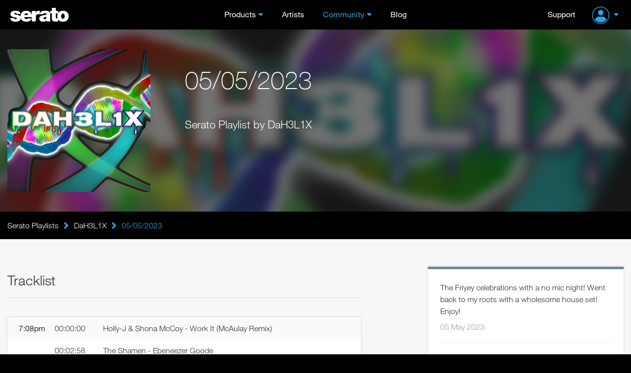

--- FILE ---
content_type: text/html; charset=UTF-8
request_url: https://serato.com/playlists/DaHelix/05-05-2023
body_size: 11547
content:
<!DOCTYPE html>
<html lang="en">
  <head>
    <!-- Head -->
    <!-- Google Optimize -->
<script src="https://www.googleoptimize.com/optimize.js?id=GTM-PL87RHS"></script>
<!-- Required meta tags -->
<meta charset="utf-8">
<meta name="viewport" content="width=device-width, initial-scale=1, shrink-to-fit=no">

<!-- Javascript -->
<script type="application/javascript">
  var notificationsBaseUri = "https://notifications.serato.com/api/v2/me/notifications"
</script>
    <script src="/static/vue2.7_2eefe203eac2dde36929c55671483e3c.ssl.min.js" type="text/javascript" charset="utf-8"></script>
<script src="/static/v3_external_jquery-3.2.1.min_c9f5aeeca3ad37bf2aa006139b935f0a.ssl.min.js" type="text/javascript" charset="utf-8"></script>
<script src="/static/meganav_79dede7820961717053539b8b48dc7e8.ssl.min.js" type="text/javascript" charset="utf-8"></script>
<script type="text/javascript">
    dataLayer = window.dataLayer || [];
                dataLayer.push({
                            'dimension1': 'no',
                            'userId': undefined,
                            'dimension28': 'row',
                            'dimension2': 'Playlists pages'
            
        });
        
</script>
<script>
    const insightsDomain = "https://insights.serato.com";

    (function(w,d,s,l,i){w[l]=w[l]||[];w[l].push({'gtm.start':
    new Date().getTime(),event:'gtm.js'});var f=d.getElementsByTagName(s)[0],
    j=d.createElement(s),dl=l!='dataLayer'?'&l='+l:'';j.async=true;j.src=
    `${insightsDomain}/gtm.js?id=`+i+dl;f.parentNode.insertBefore(j,f)
    })(window,document,'script','dataLayer','GTM-WRQHXNDV');
</script>
<!-- End Google Tag Manager --><script type="text/javascript">
	(function( window ){
		var f = function(){
			if( $( '#g-recaptcha' ).length > 0 ){
				grecaptcha.render('g-recaptcha', {
					sitekey : '6LeCBCoTAAAAAChhj9L8t8u7HW-9TwfAokU_nJIu'
				});
			}
		}
		window.render_recaptcha_callback = f;
	})(window);
	window.onload=window.render_recaptcha_callback;
</script>
<script src="https://www.google.com/recaptcha/api.js?&render=explicit" async defer></script>


<meta name="description" content="Serato DJ, World Leading DJ and Music software. Serato provides award-winning DJ software used by the leading touring and club DJs. Blend, mix and scratch your tracks with Serato DJ.">

    <meta name="keywords" content="DJ Software, DJ management software, mixing software, vinyl, timecode, scratch, DJ hardware, software download, numark, pioneer, roland dj, turntables, controller, beat matching, BPM matching, pro dj software, free dj software, mix, learn to dj, loops, sampler, denon, flip.">


<!-- Google Webmaster Tools -->
<meta name="google-site-verification" content="O80tMSpnuSew5sesYz8nwr35ZVOy9LGnoJqwSUkuUCw">
<!-- Google Apps -->
<meta name="google-site-verification" content="SQPjt9ArGCQazxZ2LAPFBxFHRqnzXyWM9u1dvyL6rRk">
<!-- Facebook instant article -->
<meta property="fb:pages" content="168400533015" />


    <meta property="og:type" content="website"/>
    <meta property="og:image" content="https://m.cdn.sera.to/v3/open-graph/playlists-og.jpg"/>

<meta property="og:type" content="website"/>
<meta property="og:image" content="https://u.cdn.sera.to/playlists/25/1539925/default_large_1683349998.png"/>
<meta property="og:image:width" content="1200"/>
<meta property="og:image:height" content="630"/>

<title>05/05/2023 - DaHelix - Serato DJ Playlists</title>

<link rel="shortcut icon" type="image/x-icon" href="https://m.cdn.sera.to/favicon-32.ico">

<!-- Fonts.com -->
<link type="text/css" rel="stylesheet" href="//fast.fonts.net/cssapi/295174d8-ce9c-4a7f-99ba-98bfaede73f9.css"/>

<!-- CSS -->
<link href="/static/v3_external_bootstrap.min_bf9e84e612dc0b34205f7981acfb8d6b.ssl.rw.min.css" rel="stylesheet" type="text/css">
<link href="/static/v3_main_80a109e5ab064fa22cd5319e8692e7a9.ssl.rw.min.css" rel="stylesheet" type="text/css">
<link href="/static/atomic_style_style_a9b6fa2f112df5c574cc5dd5da2590f1.ssl.rw.min.css" rel="stylesheet" type="text/css">



<!-- What even is this? -->
<script type="text/javascript">
    var site = 'html5-serato';
    
var SeratoCDNNames = {
css : '',
js : '',
img : 'm.cdn.sera.to'
}
    var displayForMobile = false;
        </script>

<!-- Default sitewide og:image -->
<meta property="og:image" content="https://m.cdn.sera.to/v3/homepage/background/home-hero-ls-3-md.jpg"/>
  </head>

  <body>
    <!-- Header -->
    <header id="primary-header">
      <div class="o-header">
    <div id="logoHeader">
        <a href="/" class="a-Logo--Header">
            <img src="https://m.cdn.sera.to/logos/logo.svg" alt="Serato logo">
        </a>
    </div>
    <span id="toggle-nav" class="fa fas fa-bars hidden-md hidden-lg"></span>
    


    <nav class="m-NavHeader">
        <ul class="level-10 u-ResetUl">
            <li class="m-NavHeader--Expanded">
                <a class="a-Link--PrimaryNavItem  a-Link--PrimaryNavItem a-Link--PrimaryNavItemIcon ">Products</a>
                <i class="fa fas fa-angle-down js-ToogleMenuIcon hidden-md hidden-lg"></i>
                <ul class="o-MegaNav js-DropdownMenuMobile">
                    <li class="m-MegaNavColumn m-MegaNavColumn--IconTile hidden-xs hidden-sm">
                        <ul class="u-ResetUl level-20">
                            <li class="m-MegaNavColumn__NavAnnouncement">
                                <a class="a-Link--PrimaryNavItem" id="meganav-link-copy" href="/">
                                    <i class="fa fas fa-bullhorn a-Icon--LightBlueIcon"></i>
                                </a>
                                <ul class="level-30 m-List m-List--HrDivider">
                                    <li class="m-ListLi">
                                        <a id="meganav-link-img" href="/">
                                            <img class="img-responsive" src="" alt="">
                                        </a>
                                    </li>
                                </ul>
                            </li>
                        </ul>
                    </li>

                    <li class="m-MegaNavColumn">
                        <ul class="level-20 u-ResetUl">
                            <li class="">
                                <a href="/dj" class="a-Link--PrimaryNavItem a-Link--PrimaryNavItemIcon--OnlyMobile">Serato
                                    DJ</a>
                                <i class="fa fas fa-angle-down js-ToogleMenuIcon hidden-md hidden-lg"></i>

                                <ul class="level-30 m-List m-List--HrDivider js-DropdownMenuMobile">
                                    <li class="m-ListLi m-ListLi--DownloadNav">
                                        <a href="/dj/pro" class="a-Link--PrimaryNavItem ">Serato DJ Pro</a>
                                        <a class="a-Link--PrimaryNavItem  a-Link--DownLoadNavItem  hidden-xs hidden-sm hidden-md"
                                           href="/dj/pro/downloads">
                                            <i class="fa fas fa-download a-Icon--BlueIcon" aria-hidden="true"></i>Download
                                        </a>
                                    </li>
                                    <li class="m-ListLi m-ListLi--DownloadNav">
                                        <a href="/dj/lite" class="a-Link--PrimaryNavItem ">Serato DJ Lite</a>
                                        <a class="a-Link--PrimaryNavItem  a-Link--DownLoadNavItem  hidden-xs hidden-sm hidden-md --primaryNavItem"
                                           href="/dj/lite/downloads">
                                            <i class="fa fas fa-download a-Icon--GreenIcon" aria-hidden="true"></i>Download
                                        </a>
                                    </li>
                                    <li class="m-ListLi"><a href="/dj/pro/expansions" class="a-Link--PrimaryNavItem ">Expansions</a></li>
                                    <li class="m-ListLi"><a href="/dj/hardware" class="a-Link--PrimaryNavItem ">DJ
                                            Hardware</a></li>
                                    <li class="m-ListLi"><a href="/dj/pro/buy-dj-pro"
                                                            class="a-Link--PrimaryNavItem ">Pricing</a></li>
                                </ul>
                            </li>
                        </ul>
                    </li>

                    <li class="m-MegaNavColumn">
                        <ul class="level-20 u-ResetUl">
                            <li>
                                <a href="/music-production"
                                   class="a-Link--PrimaryNavItem a-Link--PrimaryNavItemIcon--OnlyMobile">Music
                                    Production</a>
                                <i class="fa fas fa-angle-down js-ToogleMenuIcon hidden-md hidden-lg"></i>

                                <ul class="level-30 m-List m-List--HrDivider js-DropdownMenuMobile">
                                    <li class="m-ListLi m-ListLi--DownloadNav">
                                        <a href="/studio" class="a-Link--PrimaryNavItem ">Serato Studio</a>
                                        <a class="a-Link--PrimaryNavItem  a-Link--DownLoadNavItem  hidden-xs hidden-sm hidden-md --primaryNavItem"
                                           href="/studio/downloads">
                                            <i class="fa fas fa-download a-Icon--PurpleIcon" aria-hidden="true"></i>Download
                                        </a>
                                    </li>
                                    <li class="m-ListLi m-ListLi--DownloadNav">
                                        <a href="/sample" class="a-Link--PrimaryNavItem ">Serato
                                            Sample<img class="plugin-badge" src="https://static.serato.com/common/images/plugin.svg" alt="plugin badge">
                                        </a>
                                        <a class="a-Link--PrimaryNavItem  a-Link--DownLoadNavItem hidden-xs hidden-sm hidden-md --primaryNavItem"
                                           href="/sample/downloads">
                                            <i class="fa fas fa-download a-Icon--YellowIcon" aria-hidden="true"></i>Download
                                        </a>
                                    </li>
                                    <li class="m-ListLi m-ListLi--DownloadNav">
                                        <a href="/hex-fx" class="a-Link--PrimaryNavItem ">Hex FX
                                            <img class="plugin-badge" src="https://static.serato.com/common/images/plugin.svg" alt="plugin badge">
                                        </a>
                                        <a class="a-Link--PrimaryNavItem  a-Link--DownLoadNavItem hidden-xs hidden-sm hidden-md --primaryNavItem"
                                           href="/hex-fx/downloads">
                                            <i class="fa fas fa-download a-Icon--WhiteIcon" aria-hidden="true"></i>Download
                                        </a>
                                    </li>
                                    <li class="m-ListLi">
                                        <a href="/pitchntime" class="a-Link--PrimaryNavItem ">Pitch
                                            &rsquo;n Time<img class="plugin-badge" src="https://static.serato.com/common/images/plugin.svg" alt="plugin badge"></a>
                                    </li>
                                    <li class="m-ListLi"><a href="https://serato.com/studio/sounds" class="a-Link--PrimaryNavItem">Sound Packs</a></li>
                                    <li class="m-ListLi"><a href="https://serato.com/visualizer" class="a-Link--PrimaryNavItem">Serato Visualizer</a></li>
                                </ul>
                            </li>
                        </ul>
                    </li>

                    <li class="m-MegaNavColumn">
                        <ul class="u-ResetUl level-20">
                            <li>
                                <a href="/vinyl-and-accessories"
                                    class="a-Link--PrimaryNavItem a-Link--PrimaryNavItemIcon--OnlyMobile">Vinyl and Accessories</a>
                                <i class="fa fas fa-angle-down js-ToogleMenuIcon hidden-md hidden-lg"></i>
                                <ul class="level-30 m-List m-List--HrDivider js-DropdownMenuMobile">
                                    <li class="m-ListLi"><a class="a-Link--PrimaryNavItem"
                                                            href="/vinyl-and-accessories/vinyl">Vinyl</a></li>
                                    <li class="m-ListLi"><a class="a-Link--PrimaryNavItem"
                                                            href="/vinyl-and-accessories/accessories">Accessories</a>
                                    </li>
                                </ul>
                            </li>
                            <li class="hidden-xs hidden-sm">
                                <ul class="level-30 m-List m-List--HrDivider">
                                    <li class="m-ListLi"><a class="a-Link--PrimaryNavItem " href="/legacy-products">Legacy
                                            Software</a></li>
                                </ul>
                            </li>
                        </ul>
                    </li>

                    <li class="m-MegaNavColumn visible-xs visible-sm hidden-md hidden-lg">
                        <ul class="u-ResetUl level-20">
                            <li>
                                <a class="a-Link--PrimaryNavItem " href="/legacy-products">Legacy Software</a>
                            </li>
                        </ul>
                    </li>
                </ul>
            </li>

            <li>
                <a class="a-Link--PrimaryNavItem   " href="/artists">Artists</a>
            </li>

            <li class="m-NavHeader--Expanded">
                <a class="a-Link--PrimaryNavItem  a-Link--PrimaryNavItem a-Link--PrimaryNavItemIcon selected">Community</a>
                <i class="fa fas fa-angle-down js-ToogleMenuIcon hidden-md hidden-lg"></i>
                <ul class="o-MegaNav o-MegaNav__Small u-ResetUl js-DropdownMenuMobile">
                    <li class="m-MegaNavColumn m-MegaNavColumn__Small">
                        <ul class="level-20">
                            <li class="m-ListLi"><a class="a-Link--PrimaryNavItem " href="/forum">Forum</a></li>
                            <li class="m-ListLi"><a class="a-Link--PrimaryNavItem " href="/playlists">Playlists</a></li>
                            <li class="m-ListLi"><a class="a-Link--PrimaryNavItem " href="/certified-dj-schools">Certified DJ Schools</a></li>
                        </ul>
                    </li>
                </ul>
            </li>

            <li>
                <a class="a-Link--PrimaryNavItem " href="https://the-drop.serato.com/">Blog</a>
            </li>
            <li class="hidden-md hidden-lg">
                <a class="a-Link--PrimaryNavItem" href="https://support.serato.com/hc/en-us">Support</a>
            </li>
            <li class="hidden-md hidden-lg m-NavHeader--Expanded m-NavHeader--Expanded--UserMenu m-NavHeaderAccountMenu">
                <span class="m-NavHeader--Expanded">
     <a class="m-NavUser__Profile  m-NavHeader--Expanded--UserMenu a-Link--PrimaryNavItem  a-Link--PrimaryNavItem ">
        <img class="m-NavUser__Profile__ImgLoggedOut" src="https://static.serato.com/common/images/account-icon.svg" alt="User Avatar">
    </a>
    <i class="fa fas fa-angle-down js-ToogleMenuIcon hidden-md hidden-lg"></i>
    <ul class="o-MegaNav o-MegaNav__UserMenu u-ResetUl js-DropdownMenuMobile js-hover-AvatarUserMenu">
        <li class="m-MegaNavColumn m-MegaNavColumn__UserMenu">
            <ul class="level-20">
                <li class="m-ListLi">
                    <a class="a-Link--PrimaryNavItem a-Link--PrimaryNavItemIconUserMenu" href="/login?redirect=%2Fplaylists%2FDaHelix%2F05-05-2023">
                        Sign in
                    </a>
                </li>
                <li class="m-ListLi m-ListLi--UserTitle"><p>Don't have an account?</p></li>
                <li class="m-ListLi">
                    <a class="a-Link--PrimaryNavItem a-Link--PrimaryNavItemIconUserMenu" href="/create?redirect=%2Fplaylists%2FDaHelix%2F05-05-2023">
                        Create account
                    </a>
                </li>
            </ul>
        </li>
    </ul>
 </span>
            </li>
        </ul>
    </nav>

    <div class="m-NavUser">
        <a class="m-NavUser__Support a-Link--PrimaryNavItem " href="https://support.serato.com/hc/en-us">Support</a>
        <span class="m-NavUser__Forum"></span>
        <span class="m-NavHeader--Expanded">
     <a class="m-NavUser__Profile  m-NavHeader--Expanded--UserMenu a-Link--PrimaryNavItem  a-Link--PrimaryNavItem ">
        <img class="m-NavUser__Profile__ImgLoggedOut" src="https://static.serato.com/common/images/account-icon.svg" alt="User Avatar">
    </a>
    <i class="fa fas fa-angle-down js-ToogleMenuIcon hidden-md hidden-lg"></i>
    <ul class="o-MegaNav o-MegaNav__UserMenu u-ResetUl js-DropdownMenuMobile js-hover-AvatarUserMenu">
        <li class="m-MegaNavColumn m-MegaNavColumn__UserMenu">
            <ul class="level-20">
                <li class="m-ListLi">
                    <a class="a-Link--PrimaryNavItem a-Link--PrimaryNavItemIconUserMenu" href="/login?redirect=%2Fplaylists%2FDaHelix%2F05-05-2023">
                        Sign in
                    </a>
                </li>
                <li class="m-ListLi m-ListLi--UserTitle"><p>Don't have an account?</p></li>
                <li class="m-ListLi">
                    <a class="a-Link--PrimaryNavItem a-Link--PrimaryNavItemIconUserMenu" href="/create?redirect=%2Fplaylists%2FDaHelix%2F05-05-2023">
                        Create account
                    </a>
                </li>
            </ul>
        </li>
    </ul>
 </span>
    </div>

</div>
    </header>
    <div class="push"></div>
    <!-- Content -->
    <div id="main" role="main"	     data-page-classes=""
>
	<!-- Masthead -->




<div class="wrap-playlist-header">
    <div class="bg-blurred" style="background-image: url(https://u.cdn.sera.to/playlists/25/1539925/default_large_1683349998.png);">
        <svg width="100%" height="100%">
            <defs>
                <filter id="svgBlur" x="0" y="0" width="100%" height="100%">
                    <feGaussianBlur in="SourceGraphic" stdDeviation="3" />
                </filter>
            </defs>
            <image xlink:href="https://u.cdn.sera.to/playlists/25/1539925/default_large_1683349998.png" width="100%" height="100%" filter="url(#svgBlur)" />
        </svg>
    </div>
    <div class="container">
        <div class="row">
            <div class="col-xs-12 col-sm-6 col-md-4 col-lg-3">
                <div class="playlist-image">
                    <img id="playlist_image" class="img-responsive" src="https://u.cdn.sera.to/playlists/25/1539925/default_large_1683349998.png"
                         alt="05/05/2023">
                    <div id="playlist-image-options" class="playlist-image-options">
                        					</div>
                </div>
            </div>
            <div class="col-xs-12 col-sm-6 col-md-8 col-lg-9">
                <div class="playlist-heading">
                    <h1>05/05/2023</h1>
                    <span class="playlist-dj-subtitle">Serato Playlist by DaH3L1X</span>
                </div>
            </div>
        </div>
    </div>
</div>


<!-- Secondary nav or breadcrumbs -->
<div class="bg-black">
	<div class="container breadcrumb-container">
		<div class="row">
			<div class="col-xs-12">
				<div class="breadcrumb-nav bold">
    <div class="grad"></div>
    <div class="scroll-container">
        <a class="ib item first" href="/playlists">Serato Playlists<div class="divider"></div></a>
                <i class="fa fas fa-lg fa-angle-right ib"></i><a class="ib item" href="/playlists/DaHelix">DaH3L1X<div class="divider"></div></a>
                <i class="fa fas fa-lg fa-angle-right ib"></i>                    <div class="current ib item">
                05/05/2023</div>
            </div>
</div>


			</div>
		</div>
	</div>
</div>

<!-- Mobile download / call to action button -->

<div id="content" class="container page-playlists">
	<div class="row">
		<div class="col-xs-12 col-md-7">
                            			<h2 class="section-heading">Tracklist</h2>
			<div id="playlist_tracklist" class="card no-border playlist-tracklist-view">
                                                                                                                                                                                                                                                                                                                                                                                                                                                                                                                                                                                                                                                                                                                                                                                                                                                                                                                                                                                                                                                                                            
		<div class="playlist-track "
			 id="track_97449099">
            				<div class="playlist-timestamp">7:08pm				</div>
                				<div class="playlist-tracktime">
					00:00:00				</div>
            				<div class="playlist-trackname">
                    Holly-J &amp; Shona McCoy - Work It (McAulay Remix)				</div>
		</div>
        		<div class="playlist-track "
			 id="track_97449130">
            				<div class="playlist-tracktime">
                    00:02:58				</div>
            				<div class="playlist-trackname">
                    The Shamen - Ebeneezer Goode				</div>
		</div>
        		<div class="playlist-track "
			 id="track_97449244">
            				<div class="playlist-tracktime">
                    00:04:51				</div>
            				<div class="playlist-trackname">
                    Basement Jaxx - Where&#039;s Your Head At				</div>
		</div>
        		<div class="playlist-track "
			 id="track_97449269">
            				<div class="playlist-tracktime">
                    00:08:24				</div>
            				<div class="playlist-trackname">
                    Electric Six - Dance commander (Benny Benassi Remix)				</div>
		</div>
        		<div class="playlist-track "
			 id="track_97449303">
            				<div class="playlist-tracktime">
                    00:11:59				</div>
            				<div class="playlist-trackname">
                    Dirty Impact, Royal Xtc - Tom&#039;s Diner - Djs From Mars Club Remix				</div>
		</div>
        		<div class="playlist-track "
			 id="track_97449437">
            				<div class="playlist-tracktime">
                    00:19:50				</div>
            				<div class="playlist-trackname">
                    Knife Party - Internet Friends (Revolvr Bootleg)				</div>
		</div>
        		<div class="playlist-track "
			 id="track_97449463">
            				<div class="playlist-tracktime">
                    00:22:22				</div>
            				<div class="playlist-trackname">
                    Luca M &amp; JUST2 - The Power (Stefano Noferini Re-Edit)				</div>
		</div>
        		<div class="playlist-track "
			 id="track_97449498">
            				<div class="playlist-tracktime">
                    00:28:57				</div>
            				<div class="playlist-trackname">
                    Green Velvet &amp; Patrick Topping - Voicemail Original Mix				</div>
		</div>
        		<div class="playlist-track "
			 id="track_97449558">
            				<div class="playlist-tracktime">
                    00:30:49				</div>
            				<div class="playlist-trackname">
                    Laidback Luke feat. Goodgrip - Rocking With The Best (Tujamo Remix)				</div>
		</div>
        		<div class="playlist-track "
			 id="track_97449575">
            				<div class="playlist-tracktime">
                    00:37:24				</div>
            				<div class="playlist-trackname">
                    Wolfgang Gartner - Redline (No Body Deluxe Remix)				</div>
		</div>
        		<div class="playlist-track "
			 id="track_97449609">
            				<div class="playlist-tracktime">
                    00:42:50				</div>
            				<div class="playlist-trackname">
                    Yves V &amp; Don Diablo - King Cobra (Tomorrowland Edit)				</div>
		</div>
        		<div class="playlist-track "
			 id="track_97449880">
            				<div class="playlist-tracktime">
                    00:44:40				</div>
            				<div class="playlist-trackname">
                    Botnek &amp; 3LAU. - Vikings. (Original Mix)				</div>
		</div>
        		<div class="playlist-track "
			 id="track_97449905">
            				<div class="playlist-tracktime">
                    00:49:33				</div>
            				<div class="playlist-trackname">
                    Vicetone feat. Kat Nestel - Angels (Extended Mix)				</div>
		</div>
        		<div class="playlist-track "
			 id="track_97449932">
            				<div class="playlist-timestamp">8:00pm				</div>
                				<div class="playlist-tracktime">
					00:52:09				</div>
            				<div class="playlist-trackname">
                    Holter &amp; Mogyoro - Rhythm Is A Dancer [feat. Bella Wagner]				</div>
		</div>
        		<div class="playlist-track "
			 id="track_97450017">
            				<div class="playlist-tracktime">
                    00:55:34				</div>
            				<div class="playlist-trackname">
                    Belinda Carlisle - Heaven Is A Place On Earth (Jack Styles Remix)				</div>
		</div>
        		<div class="playlist-track "
			 id="track_97450051">
            				<div class="playlist-tracktime">
                    01:02:09				</div>
            				<div class="playlist-trackname">
                    Delirium - Silence 2012 (Future Sound Valentine&#039;s Mix)				</div>
		</div>
        		<div class="playlist-track "
			 id="track_97450075">
            				<div class="playlist-tracktime">
                    01:06:21				</div>
            				<div class="playlist-trackname">
                    Siafri Duo - Chandelier-A-Live (Rudeejay &amp; Marvin Mash-Boot)				</div>
		</div>
        		<div class="playlist-track "
			 id="track_97450095">
            				<div class="playlist-tracktime">
                    01:10:04				</div>
            				<div class="playlist-trackname">
                    Darth &amp; Vader - Extermination (Original Mix)				</div>
		</div>
        		<div class="playlist-track "
			 id="track_97450129">
            				<div class="playlist-tracktime">
                    01:14:04				</div>
            				<div class="playlist-trackname">
                    Paolo Ortelli - The Imperial March (Darth Vader&#039;s Theme) [Luke Degree The Force Awakens Mix]				</div>
		</div>
        		<div class="playlist-track "
			 id="track_97450152">
            				<div class="playlist-tracktime">
                    01:17:40				</div>
            				<div class="playlist-trackname">
                    David Guetta, Anne-Marie, Coi Leray - Baby Don&#039;t Hurt Me (feat. Coi Leray) (DJs From Mars Remix Extended)				</div>
		</div>
        		<div class="playlist-track "
			 id="track_97450174">
            				<div class="playlist-tracktime">
                    01:19:45				</div>
            				<div class="playlist-trackname">
                    Basement Jaxx - Romeo (Wh0 Extended Festival Remix)				</div>
		</div>
        		<div class="playlist-track "
			 id="track_97453024">
            				<div class="playlist-tracktime">
                    01:22:24				</div>
            				<div class="playlist-trackname">
                    VGR - FLAT BEAT VGR REMIX				</div>
		</div>
        		<div class="playlist-track "
			 id="track_97453053">
            				<div class="playlist-tracktime">
                    01:26:26				</div>
            				<div class="playlist-trackname">
                    Buzz Low - Thong Song (Extended Mix)				</div>
		</div>
        		<div class="playlist-track "
			 id="track_97453076">
            				<div class="playlist-tracktime">
                    01:30:26				</div>
            				<div class="playlist-trackname">
                    Jose Nunez - Bilingual (Dirty Mix)				</div>
		</div>
        		<div class="playlist-track "
			 id="track_97453213">
            				<div class="playlist-tracktime">
                    01:32:47				</div>
            				<div class="playlist-trackname">
                    Steve Aoki, Linkin Park - Darker Than The Light That Never Bleeds (Chester Forever Steve Aoki Remix)				</div>
		</div>
        		<div class="playlist-track "
			 id="track_97453243">
            				<div class="playlist-tracktime">
                    01:37:31				</div>
            				<div class="playlist-trackname">
                    Felguk - Eat, Sleep, Rave, Repeat (Original Mix)				</div>
		</div>
        		<div class="playlist-track "
			 id="track_97453337">
            				<div class="playlist-tracktime">
                    01:41:26				</div>
            				<div class="playlist-trackname">
                    Mt. Eden, Freshly Ground - Sierra Leone feat. Freshly Ground (Tommie Sunshine &amp; Live City Remix)				</div>
		</div>
        		<div class="playlist-track "
			 id="track_97453364">
            				<div class="playlist-tracktime">
                    01:45:05				</div>
            				<div class="playlist-trackname">
                    Don Diablo, Azteck - Not Alone (Don Diablo Extended VIP Mix)				</div>
		</div>
        		<div class="playlist-track "
			 id="track_97453395">
            				<div class="playlist-tracktime">
                    01:49:25				</div>
            				<div class="playlist-trackname">
                    Tony Palmer - Tetris (Original Mix)				</div>
		</div>
        		<div class="playlist-track "
			 id="track_97453437">
            				<div class="playlist-timestamp">9:00pm				</div>
                				<div class="playlist-tracktime">
					01:51:51				</div>
            				<div class="playlist-trackname">
                    Rune RK - Calabria (Firebeatz Remix)				</div>
		</div>
        		<div class="playlist-track "
			 id="track_97453458">
            				<div class="playlist-tracktime">
                    01:56:33				</div>
            				<div class="playlist-trackname">
                    Marshall Jefferson, Solardo - Move Your Body (Extended Mix)				</div>
		</div>
        		<div class="playlist-track "
			 id="track_97453488">
            				<div class="playlist-tracktime">
                    01:58:57				</div>
            				<div class="playlist-trackname">
                    Tujamo, Jaxx &amp; Vega, 3 Are Legend - Pump It Up (feat. Black &amp; White Brothers) (Extended Mix)				</div>
		</div>
        		<div class="playlist-track "
			 id="track_97453580">
            				<div class="playlist-tracktime">
                    02:04:21				</div>
            				<div class="playlist-trackname">
                    Mark &#039;Oh - Scatman				</div>
		</div>
        		<div class="playlist-track "
			 id="track_97453595">
            				<div class="playlist-tracktime">
                    02:07:44				</div>
            				<div class="playlist-trackname">
                    Gabry Ponte, DJs From Mars - Killing Me Softly (Extended Mix)				</div>
		</div>
        		<div class="playlist-track "
			 id="track_97453906">
            				<div class="playlist-tracktime">
                    02:10:46				</div>
            				<div class="playlist-trackname">
                    Topic, A7S - Kernkraft 400 (A Better Day) (Extended Mix)				</div>
		</div>
        		<div class="playlist-track "
			 id="track_97453928">
            				<div class="playlist-tracktime">
                    02:13:14				</div>
            				<div class="playlist-trackname">
                    Syzz - Gimme! Gimme! Gimme! (a man after midnight) (Original Mix)				</div>
		</div>
        		<div class="playlist-track "
			 id="track_97453956">
            				<div class="playlist-tracktime">
                    02:16:44				</div>
            				<div class="playlist-trackname">
                    4 Strings, Hardwell, Maddix - Take Me Away Again (Extended Mix)				</div>
		</div>
        		<div class="playlist-track "
			 id="track_97453978">
            				<div class="playlist-tracktime">
                    02:19:09				</div>
            				<div class="playlist-trackname">
                    Dillon Francis, Valentino Khan - Move It (Extended Mix)				</div>
		</div>
        		<div class="playlist-track "
			 id="track_97454001">
            				<div class="playlist-tracktime">
                    02:24:56				</div>
            				<div class="playlist-trackname">
                    Melon, Dance Fruits Music - Thank You (Not So Bad) (Extended Mix)				</div>
		</div>
        		<div class="playlist-track "
			 id="track_97454021">
            				<div class="playlist-tracktime">
                    02:27:34				</div>
            				<div class="playlist-trackname">
                    Shortround, georgi, FOVOS - Don&#039;t Let Me Go feat. Georgi (Extended Mix)				</div>
		</div>
        		<div class="playlist-track "
			 id="track_97454045">
            				<div class="playlist-tracktime">
                    02:29:59				</div>
            				<div class="playlist-trackname">
                    Alex Gaudino, Gabry Ponte, Sigala - Rely On Me (Extended)				</div>
		</div>
        		<div class="playlist-track "
			 id="track_97454056">
            				<div class="playlist-tracktime">
                    02:33:29				</div>
            				<div class="playlist-trackname">
                    LUM!X, KSHMR, Gabry Ponte - Scare Me (feat. Karra) [Extended Mix]				</div>
		</div>
        		<div class="playlist-track "
			 id="track_97454076">
            				<div class="playlist-tracktime">
                    02:36:48				</div>
            				<div class="playlist-trackname">
                    Mashd N Kutcher - When U Troll The Entire Crowd - Timmy Trumpet vs Spandau Ballet vs Jason Risk				</div>
		</div>
        		<div class="playlist-track "
			 id="track_97454090">
            				<div class="playlist-tracktime">
                    02:39:45				</div>
            				<div class="playlist-trackname">
                    GAYLE - ABCDEFU (DJ Deaftone T Edit x FÄT TONY &amp; MEDUN Remix)				</div>
		</div>
        		<div class="playlist-track "
			 id="track_97454114">
            				<div class="playlist-tracktime">
                    02:43:24				</div>
            				<div class="playlist-trackname">
                    Monique Bingham, Chuck Roberts - In The Beginning (There Was Jack) feat. Monique Bingham (Illyus &amp; Barrientos Rem				</div>
		</div>
        		<div class="playlist-track "
			 id="track_97454130">
            				<div class="playlist-tracktime">
                    02:48:01				</div>
            				<div class="playlist-trackname">
                    Watermät - Bullit (So Real) [Radio Edit]				</div>
		</div>
        		<div class="playlist-track "
			 id="track_97454151">
            				<div class="playlist-timestamp">10:00pm				</div>
                				<div class="playlist-tracktime">
					02:52:34				</div>
            				<div class="playlist-trackname">
                    RANKKA, Öi - Satisfaction (Original Mix)				</div>
		</div>
        		<div class="playlist-track "
			 id="track_97454163">
            				<div class="playlist-tracktime">
                    02:53:53				</div>
            				<div class="playlist-trackname">
                    YOOKIE - Iron Man (Original Mix)				</div>
		</div>
        		<div class="playlist-track "
			 id="track_97454181">
            				<div class="playlist-tracktime">
                    02:55:45				</div>
            				<div class="playlist-trackname">
                    Klaas - Big Girls Don&#039;t Cry (Extended Mix)				</div>
		</div>
        		<div class="playlist-track "
			 id="track_97454212">
            				<div class="playlist-tracktime">
                    03:00:35				</div>
            				<div class="playlist-trackname">
                    Galantis - Peanut Butter Jelly (Original Mix)				</div>
		</div>
        		<div class="playlist-track "
			 id="track_97454270">
            				<div class="playlist-tracktime">
                    03:01:19				</div>
            				<div class="playlist-trackname">
                    DJ Gollum - Poison feat. Scarlet (Digiwave Remix)				</div>
		</div>
        		<div class="playlist-track "
			 id="track_97454328">
            				<div class="playlist-tracktime">
                    03:05:14				</div>
            				<div class="playlist-trackname">
                    Air - Sexy Boy (Original Mix)				</div>
		</div>
        		<div class="playlist-track "
			 id="track_97454346">
            				<div class="playlist-tracktime">
                    03:08:44				</div>
            				<div class="playlist-trackname">
                    Cutmore, Lisa Williams - It&#039;s Not Right But It&#039;s OK (Extended Mix)				</div>
		</div>
        		<div class="playlist-track "
			 id="track_97454374">
            				<div class="playlist-tracktime">
                    03:12:33				</div>
            				<div class="playlist-trackname">
                    Overwerk - The Nth º (With Intro)				</div>
		</div>
        		<div class="playlist-track "
			 id="track_97454419">
            				<div class="playlist-tracktime">
                    03:15:51				</div>
            				<div class="playlist-trackname">
                    Far Too Loud - Firestorm (Original Mix)				</div>
		</div>
        		<div class="playlist-track "
			 id="track_97454435">
            				<div class="playlist-tracktime">
                    03:20:43				</div>
            				<div class="playlist-trackname">
                    David Guetta, Shouse - Live Without Love (Extended Mix)				</div>
		</div>
        		<div class="playlist-track "
			 id="track_97454461">
            				<div class="playlist-tracktime">
                    03:24:55				</div>
            				<div class="playlist-trackname">
                    Joris Voorn, Monkey Safari - Safe (Joris Voorn Remix)				</div>
		</div>
        		<div class="playlist-track "
			 id="track_97454507">
            				<div class="playlist-tracktime">
                    03:31:42				</div>
            				<div class="playlist-trackname">
                    Solomun - Home (Club Mix)				</div>
		</div>
        			</div>
		</div>
		<div class="col-xs-12 col-sm-8 col-md-5 col-lg-4 col-lg-offset-1">
            <div class="card playlist-details">
	<div class="bottom">
        			<div class="mt mb">The Friyey celebrations with a no mic night! Went back to my roots with a wholesome house set! Enjoy!</div>
        
		<div class="playlist-genres">
			<div class="playlist-location-time">
				<span class="playlist-start-time">05 May 2023</span>
			</div>
		</div>

        		<hr>
            		<a href="http://www.mixcloud.com/dahelix/friyey-aural-eargasms-2023-vol-11" class="btn btn-primary playlist-listen-button" target="_blank" rel="noopener noreferrer">
			<i class="fa fas fa-headphones"></i>Listen on Mixcloud		</a>
                    		<div>
			<a href="/playlists/DaHelix" class="link">More by DaH3L1X<i class="far fa-angle-right"></i></a>
		</div>
        	</div>
</div>
		</div>
	</div>
</div>



<div class="container" id="playlist_comments">
	<div class="row">
		<div class="col-md-7 col-sm-6 col-xs-12">
			<div class="playlist-comments">
				<h3 class="section-heading">
					Comments
				</h3>
				<div id="messages_list" class="messages_list list clearfix">
</div>

			</div>
		</div>
	</div>
</div>

<div class="container playlist-postbox">
	<div class="row">
		<div class="col-md-7 col-sm-6 col-xs-12">
			<div class="playlist-comments">
                                    
<div class="page-section">
    <div class="login-join-container en">
        	<p>To comment on DaH3L1X's playlist "05/05/2023" please log in to your Serato account.</p>
	<div>
		<a class="a-Button--Reset a-Button--LightBlue a-Button--Small" href="/auth/start?continue=%2Fplaylists%2FDaHelix%2F05-05-2023%2Fcomments&flow_params=%5B%5D">Sign in</a>
	</div>
    </div>  
</div>                			</div>
		</div>
	</div>
</div>


<!-- Vue App end here -->

<script>

"use strict";

// Used for validation of props
var colourOptions = ['a-btn--light-blue', 'a-btn--inverted-light-blue', 'a-btn--orange', 'a-btn--dark-blue', 'a-btn--green', 'a-btn--purple', 'a-btn--yellow', 'a-btn--solid-color a-btn--dj-pro', 'a-btn--solid-color a-btn--dj-lite', 'a-btn--solid-color a-btn--studio', 'a-btn--solid-color a-btn--sample', 'a-btn--alert a-btn--alert--success', 'a-btn--alert a-btn--alert--warning', 'a-btn--alert a-btn--alert--danger'];
Vue.component('base-button', {
  template: "\n<a\n  v-if=\"href !=''\"\n  @click=\"handleClick\"\n  class=\"a-btn\"\n  :class=\"[color, size, {'disabled': isDisabled}]\"\n  :href=\"href\"\n><span>{{ buttonTitle }}</span></a>\n<button\n  v-else\n  @click=\"handleClick\"\n  class=\"a-btn\"\n  :class=\"[color, size, {'disabled': isDisabled, 'a-btn--is-loading': isLoading, 'a-btn--is-toggled-on' : isToggleable && isToggledOn, 'a-btn--expand': expand}]\"\n  :disabled=\"isDisabled || isLoading\"\n>\n  <transition\n    name=\"an-loading-fade\"\n    mode=\"out-in\"\n    appear\n  >\n    <span v-if=\"isLoading\">\n      <i class=\"a-btn__icon--left fas fa-spinner-third fa-spin\"></i>\n      <span v-if=\"useDefaultLoadingMessage && !isInlineTitle\">Loading...</span>\n      <span v-else-if=\"!useDefaultLoadingMessage && isInlineTitle\">{{ buttonTitle }}</span>\n    </span>\n    <span v-else>\n      <i v-if=\"icon && iconPosition === 'left'\" :class=\"[{'a-btn__icon--left': icon}, icon]\"></i>\n      {{ buttonTitle }}\n      <i v-if=\"icon && iconPosition === 'right'\" :class=\"[{'a-btn__icon--right': icon}, icon]\"></i>\n    </span>\n  </transition>\n</button>",
  props: {
    buttonTitle: {
      type: String,
      default: '',
      required: true
    },
    size: {
      type: String,
      default: '',
      required: false
    },
    color: {
      type: String,
      default: '',
      required: true
    },
    isDisabled: {
      type: Boolean,
      default: false,
      required: false
    },
    isToggleable: {
      type: Boolean,
      default: false,
      required: false
    },
    isToggledOn: {
      type: Boolean,
      default: false
    },
    href: {
      type: String,
      default: '',
      required: false
    },
    icon: {
      type: String,
      required: false
    },
    iconPosition: {
      type: String,
      default: 'left',
      required: false
    },
    isLoading: {
      type: Boolean,
      default: false
    },
    useDefaultLoadingMessage: {
      type: Boolean,
      default: false
    },
    isInlineTitle: {
      type: Boolean,
      default: true
    },
    expand: {
      type: Boolean,
      default: false
    }
  },
  methods: {
    handleClick: function handleClick() {
      this.$emit('click');
    }
  }
});
</script><script>
    "use strict";

    Vue.component('base-card', {
        template: "\n<transition name=\"an-fade\">\n  <div\n    class=\"a-card__base\"\n    :class=\"\n    [\n      {'a-card__base--shadow': hasShadow},\n      {'a-card__base--with-alert': hasAlert},\n      {'a-card__base--compact': isCompact},\n      {'a-card__base--pricing': isPricing},\n      alertType\n    ]\"\n  >\n    <div v-if=\"hasAlert\" class=\"a-card__base--alert\">\n      <slot name=\"alert\" />\n    </div>\n    <slot name=\"content\" />\n  </div>\n</transition>",
        props: {
            hasShadow: {
                type: Boolean,
                default: true
            },
            hasAlert: {
                type: Boolean,
                default: false
            },
            alertType: {
                type: String,
                default: ''
            },
            isCompact: {
                type: Boolean,
                default: false
            },
            isPricing: {
                type: Boolean,
                default: false
            }
        }
    });
</script>
<script>
    "use strict";

    var TransitionTimingFunctionOptions = {
        'Ease': 'ease',
        'Ease In Out': 'ease-in-out',
        'Ease In': 'ease-in',
        'Ease Out': 'ease-out',
        'Linear': 'linear'
    };
    Vue.component('accordion-card', {
        template: "\n<base-card\n  :hasShadow=\"true\"\n  class=\"m-accordion-card\"\n  :class=\"{\n    'm-accordion-card--opened': isOpened && !isOpening,\n    'm-accordion-card--opening': isOpening,\n    'm-accordion-card--closing': isClosing\n  }\"\n>\n  <template #content>\n    <div class=\"m-accordion-card__header\" @click=\"toggleOpen()\">\n      <div class=\"m-accordion-card__header-title\">\n        <slot name=\"title\">\n          {{ cardTitle }}\n        </slot>\n      </div>\n      <i\n        class=\"far fa-angle-down m-accordion-card__header-icon\"\n        :class=\"{ 'm-accordion-card__header-icon--rotate': isOpened }\"\n      />\n    </div>\n    <div\n      class=\"m-accordion-card__content\"\n      :class=\"{ 'm-accordion-card__content--opened': isOpened }\"\n      :style=\"{\n        transitionDuration: transitionDuration,\n        transitionTimingFunction: transitionTimingFunction\n      }\"\n    >\n      <slot name=\"content\" />\n    </div>\n  </template>\n</base-card>",
        props: {
            cardTitle: {
                type: String,
                default: '',
                required: true
            },
            isExpanded: {
                type: Boolean,
                default: false
            },
            transitionDuration: {
                type: String,
                default: '350ms'
            },
            transitionTimingFunction: {
                type: String,
                default: TransitionTimingFunctionOptions['Ease In Out'],
                validator: function validator(val) {
                    return Object.values(TransitionTimingFunctionOptions).includes(val);
                }
            }
        },
        created: function created() {
            // initual the state
            this.isOpened = this.isExpanded;
            this.isOpening = false;
            this.isClosing = false;
        },
        data: function data() {
            return {
                isOpened: {
                    type: Boolean,
                    default: false
                },
                isOpening: {
                    type: Boolean,
                    default: false
                },
                isClosing: {
                    type: Boolean,
                    default: false
                }
            };
        },
        methods: {
            toggleOpen: function toggleOpen() {
                var _this = this;

                this.isOpened ? this.isClosing = true : this.isOpening = true;
                var intervals = this.transitionDuration.includes('ms') ? parseInt(this.transitionDuration) : parseInt(this.transitionDuration) * 1000;
                setTimeout(function () {
                    _this.isClosing = false;
                    _this.isOpening = false;
                }, intervals);
                this.isOpened = !this.isOpened;
                this.$emit('click', this.isOpened);
            }
        }
    });
</script>
<script>
"use strict";

// Used for validation of props
var colourOptions = ['a-link__text--light-blue', 'a-link__text--orange'];
Vue.component('text-link', {
  template: "\n<a\n  @click=\"handleClick\"\n  class=\"a-link__text\"\n  :class=\"[type, {'a-link__text--noUnderline': !isUnderlined}]\"\n  :href=\"href\"\n>\n  <i\n    v-if=\"enableIcon && (iconPosition=='Before')\"\n    class=\"fas\"\n    :class=\"icon\"\n  ></i>\n  {{ linkText }}\n  <i\n    v-if=\"enableIcon && (iconPosition=='After')\"\n    class=\"fas\"\n    :class=\"icon\"\n  ></i>\n</a>",
  props: {
    linkText: {
      type: String,
      default: '',
      required: true
    },
    type: {
      type: String,
      default: '',
      required: true
    },
    href: {
      type: String,
      default: null,
      required: false
    },
    isUnderlined: {
      type: Boolean,
      default: true
    },
    iconEnabled: {
      type: Boolean,
      default: null
    },
    icon: {
      type: String,
      required: false,
      default: ''
    },
    iconPosition: {
      type: String,
      required: false,
      default: 'After'
    }
  },
  computed: {
    enableIcon: function enableIcon() {
      return this.iconEnabled;
    }
  },
  methods: {
    handleClick: function handleClick() {
      this.$emit('click', this.href);
    }
  }
});
</script>
<script>
    Vue.component('input-text', {
        template: "\n<div class=\"a-input-text\">\n  <label\n    class=\"a-input-text__label\"\n    :for=\"name\"\n  >\n    {{ labelText }}\n  </label>\n  <input\n    class=\"a-input-text__input\"\n    :class=\"{'a-input-text__input--danger': errorMessage, 'a-input-text__input--success': successState}\"\n    :type=\"type\"\n    :id=\"name\"\n    :name=\"name\"\n    :maxlength=\"maxlength\"\n    :minlength=\"minlength\"\n    :value=\"value\"\n    :labelText=\"labelText\"\n    :placeholder=\"placeholder\"\n    :disabled=\"disabled\"\n    :required=\"required\"\n    :aria-required=\"required\"\n  />\n  <!-- Error message to go in here -->\n  <p class=\"a-input-text__error-message\">{{ errorMessage }}</p>\n</div>",
        props: {
            type: {
                type: String,
                default: 'text'
            },
            name: {
                type: String,
                default: ''
            },
            placeholder: {
                type: String,
                default: ''
            },
            disabled: {
                type: Boolean,
                default: false
            },
            minlength: {
                type: Number,
                default: 0
            },
            maxlength: {
                type: Number,
                default: 128
            },
            value: {
                type: String,
                default: ''
            },
            required: {
                type: Boolean,
                default: false
            },
            labelText: {
                type: String,
                default: ''
            },
            errorMessage: {
                type: String,
                default: ''
            },
            successState: {
                type: Boolean,
                default: false
            }
        }
    });
</script>
<script>
    Vue.component('label-tag', {
        template: "\n<div\n  class=\"a-label\"\n  :class=\"['a-label--' + labelState, {'a-label--compact': isCompact}]\"\n>\n  <div class=\"a-label-tag\">\n    <p class=\"a-label-tag__title\">{{ labelTitle }}</p>\n  </div>\n  <p class=\"a-label__text\">\n      {{ hasText }}\n  </p>\n</div>",
        props: {
            labelState: {
                type: String,
                default: "default"
            },
            labelTitle: {
                type: String,
                default: ""
            },
            isCompact: {
                type: Boolean,
                default: false
            },
            hasText: {
                type: String,
                default: ""
            }
        },
        computed: {
            hasSlotData: function hasSlotData() {
                return "label-text" in this.$slots;
            }
        }
    });
</script>
<script>
    "use strict";

    Vue.component('basic-alert', {
        template: "\n<div :class=\"[alertType ? alertType : '', isFullWidth ? 'm-basic-alert--full-width': '']\" " +
          "class=\"m-basic-alert\">\n  <div\n    class=\"m-basic-alert__content\"\n    " +
          ":class=\"[{'m-basic-alert__content--full-width': isFullWidth}]\"\n  >\n    <div " +
          "class=\"m-basic-alert__text\">\n      <span v-if=\"title !== ''\" " +
          "class=\"m-basic-alert__heading\">{{title}} -</span>\n      <span v-html='text'></span>\n    </div>\n" +
          "    <div class=\"m-basic-alert__button\">\n      <slot v-if=\"hasButton\" name=\"button\"></slot>\n"  +
        "</div>\n  </div>\n  <div v-if=\"showCloseButton\" class=\"m-basic-alert__close\" @click=\"close\">\n"  +
        "<i class=\"far fa-times\" />\n  </div>\n</div>",
        props: {
            title: {
                type: String,
                default: ''
            },
            text: {
                type: String,
                default: ''
            },
            hasButton: {
                type: Boolean,
                default: false
            },
            alertType: {
                type: String,
                default: ''
            },
            showCloseButton: {
                type: Boolean,
                default: false
            },
            hideDismissButton: {
                type: Boolean,
                default: false
            },
            isFullWidth: {
                type: Boolean,
                default: false
            }
        },
        methods: {
            close: function close() {
                this.$emit('close');
            }
        }
    });
</script>

<script>
    "use strict";
    var vueApp = new Vue({
        el: '#content',
    });
</script></div>
    <!-- Footer -->
    <footer>
      <div class="container">
    <ul class="nav list-unstyled">
        <li class="nav-item">
            <a class="nav-link"  href="https://support.serato.com/hc/en-us">Support</a>
        </li>
        <li class="nav-item">
            <a class="nav-link"  href="/contact">Contact Us</a>
        </li>
                <li class="nav-item">
            <a class="nav-link"  href="/about">About Us</a>
        </li>
        <li class="nav-item">
            <a class="nav-link"  href="/careers">Careers</a>
        </li>
        <li class="nav-item">
            <a class="nav-link"  href="/resources">Resources</a>
        </li>
                <li class="nav-item">
            <a class="nav-link"  href="/legal">Legal</a>
        </li>
        <li class="nav-item">
            <a class="nav-link"  href="/legal/website-privacy-policy">Privacy Policy</a>
        </li>
    </ul>

    <img class="footer-logo lazy" src="https://m.cdn.sera.to/logos/logo.svg" alt="Serato logo">
        <ul class="footer-social-media list-inline">
        <li class="list-inline-item mr-3 ml-3">
            <a href="https://www.youtube.com/user/seratohq" target="_blank" rel="noopener noreferrer" title="YouTube">
                <i class="fab fa-2x fa-youtube"></i>
            </a>
        </li>
        <li class="list-inline-item mr-3 ml-3">
            <a href="https://instagram.com/serato" target="_blank" rel="noopener noreferrer" title="Instagram">
                <i class="fab fa-2x fa-instagram"></i>
            </a>
        </li>
        <li class="list-inline-item mr-3 ml-3">
            <a href="https://www.twitch.tv/serato" target="_blank" rel="noopener noreferrer" title="Twitch">
                <i class="fab fa-2x fa-twitch"></i>
            </a>
        </li>
        <li class="list-inline-item mr-3 ml-3">
            <a href="https://www.facebook.com/serato" target="_blank" rel="noopener noreferrer" title="Facebook">
                <i class="fab fa-2x fa-facebook"></i>
            </a>
        </li>
    </ul>
        <div class="copyright">
        <p><a href="/legal/cookies#exercising-your-personal-information-rights" class="disclaimer-link">Do not sell or share my personal information</a></p>
        <p>&copy; Serato 1999 - 2026. All&nbsp;rights&nbsp;reserved.</p>
    </div>
</div>    </footer>

    <!-- Variables -->
    <script>
      var serverVars = {
        geoipCountryIso: 'US'
      }

      // remove the u query parameter from url
      var searchParams = new URLSearchParams(window.location.search)
      var u = searchParams.get('u')
      if (u) {
          // Remove the u params from the url
          var newUrl = location.href
              // this Regex is to remove the u param from the middle of the url
              // e.g. http://abc/?u=123&foo=bar will become http://abc/?foo=bar
              .replace(/([&|?])u=\w*&/, '$1')
              // This Regex is to remove the u from the end of the url
              // e.g. http://abc/?foo=bar&u=123 will become http://abc/?foo=bar
              .replace(/[&|?]u=\w*/, '')

          history.pushState({}, null, newUrl)
      }
    </script>

    <!-- Polyfill for srcset (and picture elements) -->
    <script src="/static/v3_external_picturefill.min_1d343d827310c1b001db8b2bb7eb9cb4.ssl.min.js" type="text/javascript" charset="utf-8" async defer></script>

    <!-- Optional JavaScript -->
    <!-- Bootstrap JS -->
    <script src="/static/v3_external_bootstrap.min_81b877e4b90c8828edebe2b1a1dd0176.ssl.min.js" type="text/javascript" charset="utf-8"></script>

    <!-- Lazy loader (lazy-loader.js - configuration code - must run before lazysizes) -->
    <script src="/static/v3_lazy-loader_7d81238ccec515317d396437069aff98.ssl.min.js" type="text/javascript" charset="utf-8"></script>
    <script src="/static/v3_external_ls.unveilhooks.min_c3fb667c2038ee90e26f15aa43bf4342.ssl.min.js" type="text/javascript" charset="utf-8"></script>
    <script src="/static/v3_external_lazysizes.min_6c56a43493e4528377e97ea3083ade0d.ssl.min.js" type="text/javascript" charset="utf-8"></script>

    <!-- JavaScript -->
    <script src="/static/v3_build_header_f8c96792a3ba00ee9cbde5a1db0c9e00.ssl.min.js" type="text/javascript" charset="utf-8"></script>
    <script src="/static/v3_build_main_00106fe1f37204af5f2dc28f1efd4971.ssl.min.js" type="text/javascript" charset="utf-8"></script>

    <script src="/static/v3_swapp.v3_d252ad27b02beca2d5e91ea759da5b2b.ssl.min.js" type="text/javascript" charset="utf-8"></script>
    <script src="/static/swapp.common_b180693e2d6dac7a705956de4ffffda1.ssl.min.js" type="text/javascript" charset="utf-8"></script>

    
	<script type="text/javascript">
        	</script>
	<script src="/static/shared_playlists_e8d48aedc38e353fc178fbb274ef1507.ssl.min.js" type="text/javascript" charset="utf-8"></script>
<script src="/static/v3_swapp.v3_d252ad27b02beca2d5e91ea759da5b2b.ssl.min.js" type="text/javascript" charset="utf-8"></script>
<script src="/static/v3_swapp.forum.v3_64d3d213fff285f9d80eb1d5e6e06c9f.ssl.min.js" type="text/javascript" charset="utf-8"></script>


<script src="/static/v3_swapp.forum.v3_64d3d213fff285f9d80eb1d5e6e06c9f.ssl.min.js" type="text/javascript" charset="utf-8"></script>



<script>

	var $commentsSection = $('#playlist_comments');
	var $messageList = $('#messages_list');

	var showHideComments = function () {
		$commentsSection.toggle($messageList.children().length > 0);
	};

	showHideComments();
	$commentsSection.bind('DOMNodeInserted', showHideComments);

</script>


<script src="/static/v3_contact-me_18894ac0452a82da664ab0c73aaabd6e.ssl.min.js" type="text/javascript" charset="utf-8"></script>

    <!-- Deferred CSS -->
    
    <!-- Deferred JavaScript -->
      </body>
</html>


--- FILE ---
content_type: application/x-javascript; charset=utf-8
request_url: https://serato.com/static/v3_lazy-loader_7d81238ccec515317d396437069aff98.ssl.min.js
body_size: -34
content:
window.lazySizesConfig={lazyClass:'lazy',requireJs:function(modules,cb){window.require(modules,cb);}};